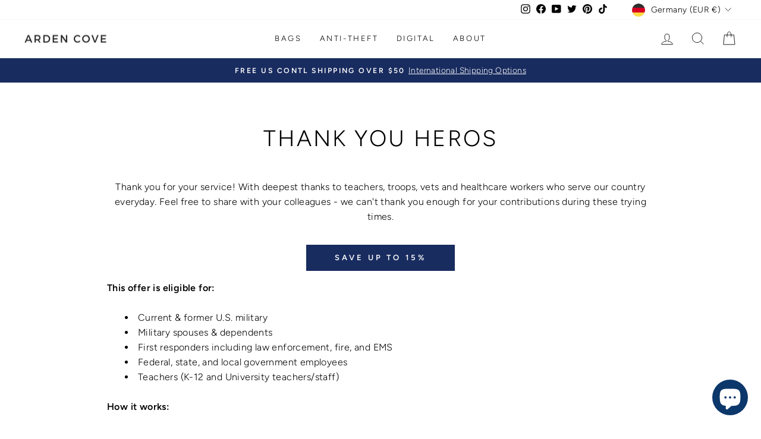

--- FILE ---
content_type: text/javascript
request_url: https://ardencove.com/cdn/shop/t/38/assets/custom.js?v=91775623233914344711698942522
body_size: 370
content:
theme.utils.ConvertStringToHTML=str=>new DOMParser().parseFromString(str,"text/html").body,theme.utils.ObserveIntersection=(elementSelector,config,callback)=>{let observer=new IntersectionObserver(callback,config);return observer.observe(document.querySelector(elementSelector),config),observer},theme.utils.AddItemsToCart=async items_to_add=>await fetch("/cart/add.js",{method:"POST",headers:{"Content-Type":"application/json"},body:JSON.stringify({items:items_to_add})}),document.addEventListener("alpine:init",()=>{document.addEventListener("variant:change",async e=>{let variant_url=`${window.location.pathname}?variant=${e.detail.variant.id}&sections=product-variant-features`,res=await fetch(variant_url).then(res2=>res2.json()),$section=theme.utils.ConvertStringToHTML(res["product-variant-features"]),$features_section=document.querySelector(".variant-features-icons");$features_section.innerHTML=$section.querySelector(".variant-features-icons").innerHTML;let $product_status=document.querySelector(".variant-product-status");$product_status.innerHTML=$section.querySelector(".variant-product-status").innerHTML;let $cmp_addons=document.querySelector(".cmp-addons .addons-wrap");$cmp_addons.innerHTML=$section.querySelector(".cmp-addons .addons-wrap").innerHTML}),Alpine.data("StickyAtc",()=>({visible:!1,sticky_addtocart_always:!1,mounted(){let am=this;am.$el.removeAttribute("x-cloak"),am.sticky_addtocart_always=JSON.parse(am.$el.dataset.sticky_addtocart_always),theme.utils.ObserveIntersection(".product-single__form",{},entries=>{let is_intersecting=entries[0].isIntersecting;am.visible=!is_intersecting,am.sticky_addtocart_always&&(am.visible=!0)}),document.addEventListener("variant:change",e=>{let variant=e.detail.variant;variant.featured_media&&(am.$el.querySelector(".variant-media").src=`${e.detail.variant.featured_media.preview_image.src}&width=500`),am.$el.querySelector(".variant-title").innerText=variant.title,am.$el.querySelector(".variant-price").innerText=theme.Currency.formatMoney(variant.price)})},e_ScrollToForm(e){let $target=document.querySelector("[data-product-blocks]");window.scrollTo({top:$target.offsetTop,behavior:"smooth"})},e_AddToCart(e){document.querySelector(".product-single__form").submit()}})),Alpine.data("StrapIcon",()=>({handle:"",icon:null,mounted(){let am=this;am.handle=am.$el.closest("[data-value_handle]").dataset.value_handle,am.icon=am.GetIcon(),am.$el.removeAttribute("x-hide-cloak")},GetIcon(){if(STRAPS_TYPES==null)return;let am=this,strap=STRAPS_TYPES.find(item=>am.handle==item.handle);return strap||(strap=STRAPS_TYPES.find(item=>am.handle.indexOf(item.handle)!==-1)),strap?strap.product?strap.product.media[0].src:strap.icon:null}})),Alpine.data("AddonItem",()=>({variant:null,mounted(){let am=this;am.variant=JSON.parse(am.$el.dataset.variant)},async e_AddToCart(e){let $btn=e.target,item_to_add=[{id:$btn.dataset.variant_id,quantity:1}];await theme.utils.AddItemsToCart(item_to_add);let btn_text=$btn.innerText;$btn.innerText="Added",$btn.classList.remove("btn--secondary").add("btn--primary")}}))});
//# sourceMappingURL=/cdn/shop/t/38/assets/custom.js.map?v=91775623233914344711698942522
